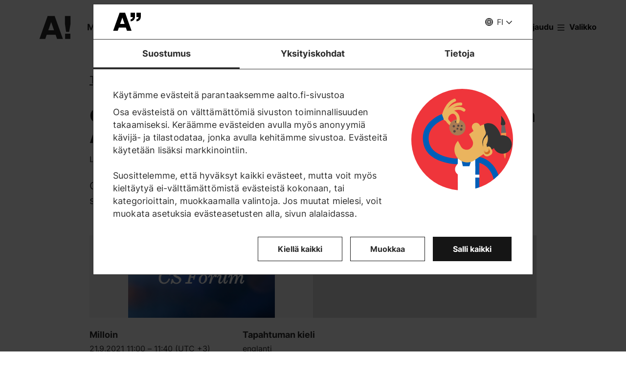

--- FILE ---
content_type: image/svg+xml
request_url: https://www.aalto.fi/themes/custom/aalto_base/images/cookie_red1.svg?hash=dc56185940af94c0e3146a7f94fd1590
body_size: 2456
content:
<svg xmlns="http://www.w3.org/2000/svg" width="213" height="211" viewBox="0 0 213 211" fill="none">
  <path d="M11.4478 -4H204.12C211.672 -4 217.784 2.07622 217.784 9.58385V201.131C217.784 208.638 211.672 214.715 204.12 214.715H11.4478C3.89601 214.715 -2.21591 208.638 -2.21591 201.131V9.58385C-2.21591 2.07622 3.89601 -4 11.4478 -4Z" fill="#EF353B"/>
  <path d="M182.964 71.602C182.494 73.7053 185.285 75.3704 187.9 75.2243C190.515 75.0783 192.514 73.2087 192.396 71.0762C191.985 63.8314 183.434 54.9216 183.434 54.9216C183.434 54.9216 184.962 62.7214 182.964 71.602Z" fill="#333333"/>
  <path d="M183.669 91.1454C183.816 93.4824 188.929 142.822 191.75 142.647C194.571 142.472 194.013 92.8982 193.866 90.5612C193.719 88.2241 191.339 86.4714 188.518 86.6467C185.726 86.7927 183.552 88.8084 183.669 91.1454Z" fill="#ED954C"/>
  <path d="M184.844 74.64L190.838 74.2894L193.865 89.9474L183.639 90.5316L184.844 74.64Z" fill="#666666"/>
  <path d="M69.5995 58.4566C69.5995 58.4566 77.7683 75.0494 86.9362 74.2314" stroke="#EAB45E" stroke-width="6.1707" stroke-miterlimit="10" stroke-linecap="round"/>
  <path d="M94.3399 95.4107C103.493 95.4107 110.913 88.0342 110.913 78.9348C110.913 69.8354 103.493 62.4589 94.3399 62.4589C85.187 62.4589 77.7672 69.8354 77.7672 78.9348C77.7672 88.0342 85.187 95.4107 94.3399 95.4107Z" fill="#A87A54"/>
  <path d="M102.009 85.6537C103.47 85.6537 104.654 84.4766 104.654 83.0245C104.654 81.5725 103.47 80.3954 102.009 80.3954C100.549 80.3954 99.3647 81.5725 99.3647 83.0245C99.3647 84.4766 100.549 85.6537 102.009 85.6537Z" fill="#534741"/>
  <path d="M103.038 77.7662C104.109 77.7662 104.977 76.903 104.977 75.8381C104.977 74.7733 104.109 73.9101 103.038 73.9101C101.967 73.9101 101.099 74.7733 101.099 75.8381C101.099 76.903 101.967 77.7662 103.038 77.7662Z" fill="#534741"/>
  <path d="M91.1078 69.3821C92.1789 69.3821 93.0472 68.5189 93.0472 67.454C93.0472 66.3892 92.1789 65.526 91.1078 65.526C90.0367 65.526 89.1685 66.3892 89.1685 67.454C89.1685 68.5189 90.0367 69.3821 91.1078 69.3821Z" fill="#534741"/>
  <path d="M94.3394 83.6379C95.4105 83.6379 96.2788 82.7747 96.2788 81.7099C96.2788 80.6451 95.4105 79.7819 94.3394 79.7819C93.2683 79.7819 92.4 80.6451 92.4 81.7099C92.4 82.7747 93.2683 83.6379 94.3394 83.6379Z" fill="#534741"/>
  <path d="M86.9344 78.9348C88.2489 78.9348 89.3145 77.8754 89.3145 76.5685C89.3145 75.2617 88.2489 74.2023 86.9344 74.2023C85.6199 74.2023 84.5543 75.2617 84.5543 76.5685C84.5543 77.8754 85.6199 78.9348 86.9344 78.9348Z" fill="#534741"/>
  <path d="M96.1328 77.7662C97.3499 77.7662 98.3366 76.7853 98.3366 75.5753C98.3366 74.3653 97.3499 73.3844 96.1328 73.3844C94.9157 73.3844 93.929 74.3653 93.929 75.5753C93.929 76.7853 94.9157 77.7662 96.1328 77.7662Z" fill="#534741"/>
  <path d="M88.2865 89.5095C89.6984 89.5095 90.8429 88.3717 90.8429 86.968C90.8429 85.5644 89.6984 84.4265 88.2865 84.4265C86.8746 84.4265 85.73 85.5644 85.73 86.968C85.73 88.3717 86.8746 89.5095 88.2865 89.5095Z" fill="#534741"/>
  <path d="M74.9474 53.2861C74.9474 53.2861 83.5863 43.1201 91.1087 50.4525C98.6311 57.7849 95.0168 67.4542 95.0168 67.4542" stroke="#EAB45E" stroke-width="6.1707" stroke-miterlimit="10" stroke-linecap="round"/>
  <path d="M72.4495 50.2772C72.4495 50.2772 92.9304 32.253 107.505 43.4414" stroke="#EAB45E" stroke-width="6.1707" stroke-miterlimit="10" stroke-linecap="round"/>
  <path d="M72.4495 47.794C72.4495 47.794 83.7625 30.1204 101.099 31.1136" stroke="#EAB45E" stroke-width="6.1707" stroke-miterlimit="10" stroke-linecap="round"/>
  <path d="M66.7484 51.095C66.7484 51.095 72.2727 29.5654 88.3165 23.2554" stroke="#EAB45E" stroke-width="6.1707" stroke-miterlimit="10" stroke-linecap="round"/>
  <path d="M64.4275 62.4587L71.5973 66.344L75.5642 62.8385C75.5642 62.8385 74.477 59.479 78.2675 53.8994C82.0287 48.3198 65.9849 44.4345 65.9849 44.4345C65.9849 44.4345 62.3413 55.2432 61.401 55.3892C60.4313 55.5353 64.4275 62.4587 64.4275 62.4587Z" fill="#EAB45E"/>
  <path d="M137.418 145.043C137.418 145.043 177.263 149.454 177.263 210.303" stroke="#005EB8" stroke-width="11.7537" stroke-miterlimit="10"/>
  <path d="M139.122 138.937H95.0162V210.304H139.122V138.937Z" fill="#005EB8"/>
  <path d="M130.836 158.393H95.0754V216H130.836V158.393Z" fill="white"/>
  <path d="M112.912 191.169H95.0754V140.106H101.158L112.912 191.169Z" fill="white"/>
  <path d="M130.719 167.741H115.85L124.666 140.106H130.719V167.741Z" fill="white"/>
  <path d="M139.165 181.865V175.818H104.727V181.865H139.165Z" fill="white"/>
  <path d="M141.827 113.814L124.754 81.6802C122.668 77.7365 124.167 72.858 128.133 70.7547L128.721 70.4333C132.688 68.3593 137.595 69.8491 139.711 73.7928L156.783 105.927C158.869 109.87 157.371 114.749 153.404 116.852L152.816 117.173C148.849 119.277 143.942 117.758 141.827 113.814Z" fill="#EAB45E"/>
  <path d="M139.623 77.0937L118.143 92.9269L124.754 105.371C128.163 111.798 125.694 119.802 119.23 123.191C112.765 126.58 104.714 124.126 101.305 117.699L95.3404 106.482C87.818 114.427 85.8199 126.551 91.2266 136.717C98.0438 149.541 113.999 154.449 126.899 147.671L169.448 118.663C180.202 111.331 183.728 97.1335 177.616 85.6822C170.3 71.8354 152.258 67.7748 139.623 77.0937Z" fill="#EAB45E"/>
  <path d="M148.115 134.321L142.18 123.133C140.211 119.423 141.651 114.866 145.353 112.908L148.791 111.097C152.523 109.14 157.107 110.571 159.076 114.252L165.011 125.441C166.98 129.151 165.54 133.708 161.838 135.665L158.4 137.476C154.697 139.433 150.084 138.002 148.115 134.321Z" fill="#EAB45E"/>
  <path d="M149.261 130.728L143.854 120.562L154.991 114.719L160.398 124.885C162.014 127.953 160.839 131.75 157.753 133.357C154.727 134.964 150.907 133.795 149.261 130.728Z" fill="#D66920"/>
  <path d="M147.263 133.532L140.798 121.38L157.871 112.412L164.335 124.564L147.263 133.532Z" fill="url(#paint0_linear_1292_1190)"/>
  <path d="M150.113 127.486L147.763 123.045C146.734 121.088 147.469 118.663 149.438 117.641C151.406 116.618 153.845 117.349 154.874 119.306L157.224 123.746C158.253 125.704 157.518 128.128 155.55 129.151C153.61 130.202 151.171 129.443 150.113 127.486Z" fill="url(#paint1_linear_1292_1190)"/>
  <path d="M64.5741 57.1712C64.5741 57.1712 25.9632 70.7258 29.7832 106.248C34.3084 148.344 95.0162 148.694 95.0162 148.694" stroke="#005EB8" stroke-width="11.7537" stroke-miterlimit="10"/>
  <path d="M163.57 122.695C163.57 122.695 160.808 115.041 154.902 119.306L153.609 114.253C153.609 114.253 159.956 102.714 154.344 92.1972C148.731 81.6807 148.79 72.6247 148.79 72.6247C148.79 72.6247 165.833 62.1082 178.997 85.6536C192.161 109.199 164.422 124.302 164.422 124.302L163.57 122.695Z" fill="#333333"/>
  <path d="M186.489 132.861C196.989 132.861 205.501 124.399 205.501 113.961C205.501 103.522 196.989 95.06 186.489 95.06C175.99 95.06 167.478 103.522 167.478 113.961C167.478 124.399 175.99 132.861 186.489 132.861Z" fill="#333333"/>
  <path d="M95.3984 152.492L91.4315 158.071C88.2874 162.833 88.8751 169.114 92.8419 173.233L96.4268 176.651L95.3984 152.492Z" fill="white"/>
  <path d="M151.376 78.9344C151.376 78.9344 154.196 89.597 151.376 94.2418C148.555 98.8574 141.884 106.511 147.35 119.16C147.35 119.16 144.441 108.147 149.789 101.224C153.05 97.017 156.577 94.0958 155.93 87.26C155.313 80.4243 151.376 78.9344 151.376 78.9344Z" fill="#333333"/>
  <defs>
    <linearGradient id="paint0_linear_1292_1190" x1="156.031" y1="129.895" x2="149.766" y2="117.785" gradientUnits="userSpaceOnUse">
      <stop stop-color="#EAB45E" stop-opacity="0"/>
      <stop offset="0.5119" stop-color="#EAB45E"/>
    </linearGradient>
    <linearGradient id="paint1_linear_1292_1190" x1="147.391" y1="123.118" x2="157.57" y2="122.603" gradientUnits="userSpaceOnUse">
      <stop stop-color="#EAB45E" stop-opacity="0"/>
      <stop offset="0.5119" stop-color="#EAB45E"/>
    </linearGradient>
  </defs>
</svg>


--- FILE ---
content_type: application/javascript
request_url: https://www.aalto.fi/themes/custom/aalto_base/js/aalto_download.js?t5xgxf
body_size: 103
content:
// eslint-disable-next-line func-names
(function(Drupal) {
  function supportDownloadOnEdgeHTML(event) {
    if (
      navigator.userAgent.indexOf('MSIE ') > -1 ||
      navigator.userAgent.indexOf('Trident/') > -1 ||
      navigator.userAgent.indexOf('Edge') > -1
    ) {
      const href = event.currentTarget.attr('href');
      const storeAsFilename = event.currentTarget.attr('download') || 'event.ics';
      download(href, storeAsFilename);
      event.preventDefault();
    }
  }
  Drupal.behaviors.aalto_download = {
    attach: function attach() {
      // To support download links on IE and EdgeHTML-based Edge browsers.
      // @see https://github.com/spatie/calendar-links/issues/71
      const downloadLinks = document.querySelectorAll('a[download]');
      for (let i = 0; i < downloadLinks.length; i++) {
        downloadLinks[i].addEventListener('click', supportDownloadOnEdgeHTML);
      }
    },
  };
})(Drupal);
